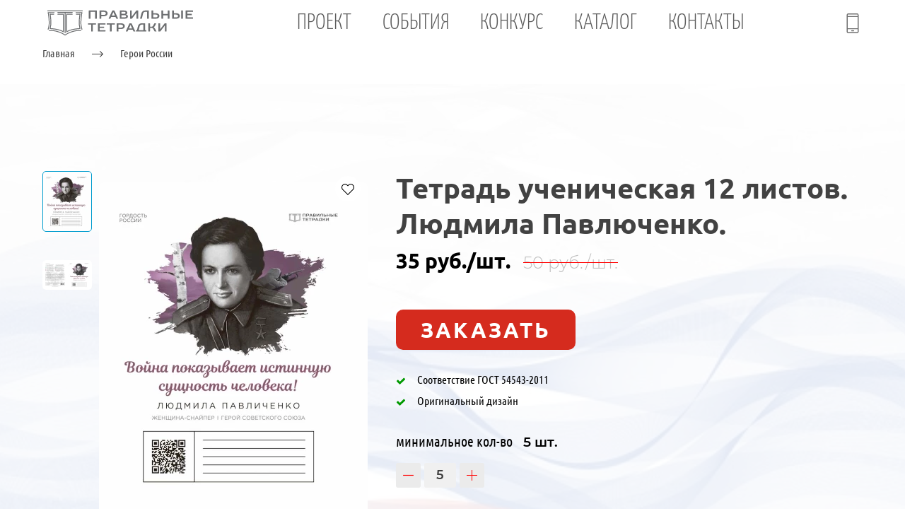

--- FILE ---
content_type: image/svg+xml
request_url: https://xn--80aafjdaterfwtnh2ab3mqa.xn--p1ai/images/006/635/099/6635099/original/Notebooklogo01.svg
body_size: 4253
content:
<?xml version="1.0" encoding="utf-8"?>
<!-- Generator: Adobe Illustrator 17.0.0, SVG Export Plug-In . SVG Version: 6.00 Build 0)  -->
<!DOCTYPE svg PUBLIC "-//W3C//DTD SVG 1.1//EN" "http://www.w3.org/Graphics/SVG/1.1/DTD/svg11.dtd" [
	<!ENTITY ns_extend "http://ns.adobe.com/Extensibility/1.0/">
	<!ENTITY ns_ai "http://ns.adobe.com/AdobeIllustrator/10.0/">
	<!ENTITY ns_graphs "http://ns.adobe.com/Graphs/1.0/">
	<!ENTITY ns_vars "http://ns.adobe.com/Variables/1.0/">
	<!ENTITY ns_imrep "http://ns.adobe.com/ImageReplacement/1.0/">
	<!ENTITY ns_sfw "http://ns.adobe.com/SaveForWeb/1.0/">
	<!ENTITY ns_custom "http://ns.adobe.com/GenericCustomNamespace/1.0/">
	<!ENTITY ns_adobe_xpath "http://ns.adobe.com/XPath/1.0/">
]>
<svg version="1.1" id="Слой_1" xmlns:x="&ns_extend;" xmlns:i="&ns_ai;" xmlns:graph="&ns_graphs;"
	 xmlns="http://www.w3.org/2000/svg" xmlns:xlink="http://www.w3.org/1999/xlink" x="0px" y="0px" width="453.543px"
	 height="113.386px" viewBox="0 0 453.543 113.386" enable-background="new 0 0 453.543 113.386" xml:space="preserve">
<metadata>
	<sfw  xmlns="&ns_sfw;">
		<slices></slices>
		<sliceSourceBounds  bottomLeftOrigin="true" height="72.866" width="425.197" x="-36.448" y="-143.055"></sliceSourceBounds>
		<optimizationSettings>
			<targetSettings  fileFormat="PNG24Format" targetSettingsID="0">
				<PNG24Format  transparency="true" matteColor="#FFFFFF" interlaced="true" filtered="false" noMatteColor="true"></PNG24Format>
			</targetSettings>
		</optimizationSettings>
	</sfw>
</metadata>
<g>
	<g>
		<path fill="#6D6F71" d="M157.752,20.26h-21.683c-0.585,0-0.86,0.276-0.86,0.86v22.372c0,0.585,0.275,0.86,0.86,0.86h3.27
			c0.585,0,0.86-0.275,0.86-0.86V24.218h13.423v19.274c0,0.585,0.275,0.86,0.86,0.86h3.27c0.585,0,0.861-0.275,0.861-0.86V21.12
			C158.612,20.535,158.337,20.26,157.752,20.26z"/>
		<path fill="#6D6F71" d="M179.092,20.26H167.39c-0.585,0-0.86,0.276-0.86,0.86v22.372c0,0.585,0.275,0.86,0.86,0.86h3.27
			c0.585,0,0.86-0.275,0.86-0.86v-6.367h7.572c7.4,0,11.014-3.614,11.014-8.432C190.106,23.874,186.492,20.26,179.092,20.26z
			 M179.092,33.167h-7.572v-8.949h7.572c3.786,0,5.851,2.099,5.851,4.474C184.943,31.067,182.878,33.167,179.092,33.167z"/>
		<path fill="#6D6F71" d="M220.498,43.492L210.172,21.12c-0.241-0.516-0.688-0.86-1.377-0.86h-3.958
			c-0.688,0-1.136,0.344-1.377,0.86l-10.325,22.372c-0.241,0.516,0,0.86,0.516,0.86h3.614c0.688,0,0.964-0.344,1.205-0.86
			l1.893-4.302h12.907l1.893,4.302c0.241,0.516,0.516,0.86,1.205,0.86h3.614C220.498,44.352,220.739,44.008,220.498,43.492z
			 M202.256,35.232l4.474-10.153h0.172l4.474,10.153H202.256z"/>
		<path fill="#6D6F71" d="M226.453,44.352h12.907c6.884,0,9.981-3.098,9.981-6.712c0-2.444-1.377-3.855-2.753-4.715
			c-0.792-0.516-1.721-0.895-2.753-1.136v-0.172c0.688-0.241,1.308-0.585,1.893-0.998c0.929-0.723,1.893-1.893,1.893-3.82
			c0-3.614-2.96-6.54-9.465-6.54h-11.702c-0.585,0-0.86,0.276-0.86,0.86v22.372C225.592,44.077,225.868,44.352,226.453,44.352z
			 M230.583,24.218h7.572c3.132,0,4.302,1.17,4.302,2.926c0,1.376-1.549,2.753-4.302,2.753h-7.572V24.218z M230.583,33.855h8.777
			c3.27,0,4.818,1.549,4.818,3.27c0,1.755-1.549,3.27-4.818,3.27h-8.777V33.855z"/>
		<path fill="#6D6F71" d="M256.398,44.352h3.614c0.517,0,1.17-0.344,1.549-0.86l12.562-16.521h0.172v16.521
			c0,0.585,0.275,0.86,0.861,0.86h3.27c0.585,0,0.86-0.275,0.86-0.86V21.12c0-0.585-0.275-0.86-0.86-0.86h-3.614
			c-0.516,0-1.17,0.344-1.549,0.86L260.7,37.641h-0.172V21.12c0-0.585-0.275-0.86-0.86-0.86h-3.27c-0.585,0-0.861,0.276-0.861,0.86
			v22.372C255.537,44.077,255.813,44.352,256.398,44.352z"/>
		<path fill="#6D6F71" d="M310.126,43.492V21.12c0-0.585-0.275-0.86-0.86-0.86h-9.809c-6.092,0-9.465,3.476-10.842,8.605
			l-3.786,14.628c-0.138,0.516,0.172,0.86,0.688,0.86h3.27c0.654,0,1.032-0.275,1.205-0.86l3.614-14.628
			c0.551-2.409,2.753-4.646,5.851-4.646h5.679v19.274c0,0.585,0.275,0.86,0.86,0.86h3.27
			C309.85,44.352,310.126,44.077,310.126,43.492z"/>
		<path fill="#6D6F71" d="M318.904,44.352h11.358c7.262,0,10.842-3.614,10.842-8.088c0-4.474-3.579-8.088-10.842-8.088h-7.228V21.12
			c0-0.585-0.275-0.86-0.86-0.86h-3.27c-0.585,0-0.861,0.276-0.861,0.86v22.372C318.043,44.077,318.319,44.352,318.904,44.352z
			 M323.034,32.134h7.228c3.752,0,5.679,1.893,5.679,4.13s-1.927,4.13-5.679,4.13h-7.228V32.134z"/>
		<path fill="#6D6F71" d="M369.499,20.26h-3.27c-0.585,0-0.86,0.276-0.86,0.86v9.293h-13.423V21.12c0-0.585-0.275-0.86-0.86-0.86
			h-3.27c-0.585,0-0.861,0.276-0.861,0.86v22.372c0,0.585,0.275,0.86,0.861,0.86h3.27c0.585,0,0.86-0.275,0.86-0.86v-9.121h13.423
			v9.121c0,0.585,0.275,0.86,0.86,0.86h3.27c0.585,0,0.861-0.275,0.861-0.86V21.12C370.36,20.535,370.084,20.26,369.499,20.26z"/>
		<path fill="#6D6F71" d="M408.736,20.26h-3.27c-0.585,0-0.86,0.276-0.86,0.86v22.372c0,0.585,0.275,0.86,0.86,0.86h3.27
			c0.585,0,0.861-0.275,0.861-0.86V21.12C409.597,20.535,409.322,20.26,408.736,20.26z"/>
		<path fill="#6D6F71" d="M389.807,28.176h-6.539V21.12c0-0.585-0.275-0.86-0.86-0.86h-3.27c-0.585,0-0.861,0.276-0.861,0.86v22.372
			c0,0.585,0.275,0.86,0.861,0.86h10.67c7.262,0,10.842-3.614,10.842-8.088C400.648,31.79,397.069,28.176,389.807,28.176z
			 M389.807,40.394h-6.539v-8.26h6.539c3.751,0,5.679,1.893,5.679,4.13S393.558,40.394,389.807,40.394z"/>
		<path fill="#6D6F71" d="M438.51,24.218c0.585,0,0.86-0.275,0.86-0.861V21.12c0-0.585-0.275-0.86-0.86-0.86h-20.135
			c-0.585,0-0.86,0.276-0.86,0.86v22.372c0,0.585,0.275,0.86,0.86,0.86h20.135c0.585,0,0.86-0.275,0.86-0.86v-2.237
			c0-0.585-0.275-0.861-0.86-0.861h-16.005v-6.367h12.218c0.585,0,0.86-0.275,0.86-0.86V30.93c0-0.585-0.275-0.86-0.86-0.86h-12.218
			v-5.851H438.51z"/>
		<path fill="#6D6F71" d="M155.515,57.548h-21.856c-0.585,0-0.861,0.276-0.861,0.861v2.237c0,0.585,0.275,0.86,0.861,0.86h8.432
			V80.78c0,0.585,0.275,0.861,0.86,0.861h3.27c0.585,0,0.86-0.275,0.86-0.861V61.506h8.433c0.585,0,0.86-0.275,0.86-0.86v-2.237
			C156.375,57.823,156.1,57.548,155.515,57.548z"/>
		<path fill="#6D6F71" d="M182.878,57.548h-20.135c-0.585,0-0.861,0.276-0.861,0.861V80.78c0,0.585,0.275,0.861,0.861,0.861h20.135
			c0.585,0,0.86-0.275,0.86-0.861v-2.237c0-0.585-0.275-0.86-0.86-0.86h-16.005v-6.367h12.218c0.585,0,0.86-0.275,0.86-0.86v-2.237
			c0-0.585-0.275-0.86-0.86-0.86h-12.218v-5.851h16.005c0.585,0,0.86-0.275,0.86-0.86v-2.237
			C183.738,57.823,183.463,57.548,182.878,57.548z"/>
		<path fill="#6D6F71" d="M210.241,57.548h-21.856c-0.585,0-0.86,0.276-0.86,0.861v2.237c0,0.585,0.275,0.86,0.86,0.86h8.433V80.78
			c0,0.585,0.275,0.861,0.86,0.861h3.27c0.585,0,0.861-0.275,0.861-0.861V61.506h8.432c0.585,0,0.86-0.275,0.86-0.86v-2.237
			C211.102,57.823,210.826,57.548,210.241,57.548z"/>
		<path fill="#6D6F71" d="M229.172,57.548H217.47c-0.585,0-0.86,0.276-0.86,0.861V80.78c0,0.585,0.275,0.861,0.86,0.861h3.27
			c0.585,0,0.861-0.275,0.861-0.861v-6.367h7.572c7.4,0,11.014-3.614,11.014-8.432C240.186,61.162,236.572,57.548,229.172,57.548z
			 M229.172,70.455H221.6v-8.949h7.572c3.786,0,5.851,2.099,5.851,4.474C235.023,68.355,232.958,70.455,229.172,70.455z"/>
		<path fill="#6D6F71" d="M260.253,58.408c-0.241-0.516-0.688-0.861-1.377-0.861h-3.958c-0.689,0-1.136,0.344-1.377,0.861
			L243.216,80.78c-0.241,0.516,0,0.861,0.516,0.861h3.614c0.688,0,0.964-0.344,1.205-0.861l1.893-4.302h12.907l1.893,4.302
			c0.241,0.516,0.516,0.861,1.205,0.861h3.614c0.517,0,0.757-0.344,0.517-0.861L260.253,58.408z M252.337,72.52l4.474-10.153h0.172
			l4.474,10.153H252.337z"/>
		<path fill="#6D6F71" d="M302.347,77.682h-2.925V58.408c0-0.585-0.276-0.861-0.861-0.861h-9.121c-6.023,0-9.568,3.476-10.842,8.605
			l-2.925,11.53h-2.237c-0.585,0-0.861,0.275-0.861,0.86v2.237c0,0.585,0.275,0.861,0.861,0.861h28.911
			c0.585,0,0.86-0.275,0.86-0.861v-2.237C303.207,77.958,302.932,77.682,302.347,77.682z M294.431,77.682h-13.595l2.753-11.53
			c0.654-2.409,2.753-4.646,5.851-4.646h4.991V77.682z"/>
		<path fill="#6D6F71" d="M328.506,73.724c-1.136-2.065-2.203-3.132-2.994-3.786c-0.448-0.344-0.895-0.585-1.308-0.688v-0.172
			c0.413-0.138,0.826-0.379,1.273-0.723c0.792-0.585,1.721-1.583,2.685-3.407l3.442-6.54c0.172-0.379,0-0.861-0.517-0.861h-3.442
			c-0.86,0-1.308,0.344-1.549,0.861l-3.442,6.54c-0.723,1.342-1.79,2.409-4.13,2.409h-4.818v-8.949c0-0.585-0.275-0.861-0.861-0.861
			h-3.27c-0.585,0-0.86,0.276-0.86,0.861V80.78c0,0.585,0.275,0.861,0.86,0.861h3.27c0.585,0,0.861-0.275,0.861-0.861v-9.465h5.335
			c2.203,0,3.235,1.067,3.958,2.41l3.786,7.056c0.275,0.516,0.688,0.861,1.549,0.861h3.442c0.516,0,0.689-0.482,0.516-0.861
			L328.506,73.724z"/>
		<path fill="#6D6F71" d="M361.101,57.548h-3.614c-0.516,0-1.17,0.344-1.549,0.861l-12.563,16.521h-0.172V58.408
			c0-0.585-0.275-0.861-0.861-0.861h-3.27c-0.585,0-0.86,0.276-0.86,0.861V80.78c0,0.585,0.275,0.861,0.86,0.861h3.614
			c0.517,0,1.17-0.344,1.549-0.861l12.563-16.521h0.172V80.78c0,0.585,0.275,0.861,0.86,0.861h3.27c0.585,0,0.86-0.275,0.86-0.861
			V58.408C361.961,57.823,361.686,57.548,361.101,57.548z"/>
	</g>
	<g>
		<path fill="#6D6F71" d="M72.133,32.497c6.372,0.047,14.743,0.063,14.833,0.064c0.001,0,0.002,0,0.002,0
			c0.691,0,1.253-0.56,1.254-1.252c0.001-0.693-0.559-1.255-1.252-1.257c-0.096,0-9.625-0.019-16.081-0.073
			c-0.004,0-0.007,0-0.011,0c-0.331,0-0.648,0.131-0.883,0.364c-0.237,0.235-0.371,0.556-0.371,0.89v51.308
			c0,0.467,0.259,0.895,0.673,1.111c0.183,0.095,0.382,0.143,0.581,0.143c0.251,0,0.501-0.075,0.715-0.224
			c12.042-8.363,37.745-9.247,38.003-9.255c0.375-0.011,0.726-0.191,0.955-0.488c0.229-0.297,0.313-0.682,0.228-1.047
			c-0.022-0.097-2.228-9.721-2.228-15.47c0-12.988,1.651-23.252,2.229-25.823c0.084-0.372-0.006-0.761-0.244-1.059
			c-0.238-0.297-0.598-0.471-0.979-0.471c-5.357,0-11.733,0.002-11.733,0.002l0.001,2.508c0,0,5.238-0.002,10.207-0.002
			c-0.728,4.065-1.989,13.452-1.989,24.844c0,4.707,1.337,11.577,1.97,14.566c-5.503,0.296-24.468,1.773-35.882,8.387V32.497z"/>
		<path fill="#6D6F71" d="M113.449,57.286c0-14.349,2.697-29.346,3.066-30.53c0.119-0.381,0.05-0.795-0.186-1.117
			c-0.236-0.321-0.611-0.511-1.01-0.511c-1.067,0-17.341-0.123-17.505-0.124c-0.003,0-0.007,0-0.01,0
			c-0.688,0-1.248,0.555-1.254,1.244c-0.005,0.693,0.552,1.258,1.244,1.264c0.563,0.004,11.733,0.088,15.97,0.116
			c-0.874,4.521-2.824,17.228-2.824,29.682c0.168,8.993,3.075,17.854,3.198,18.227c0.175,0.526,0.664,0.86,1.19,0.86
			c0.131,0,0.264-0.021,0.395-0.064c0.658-0.218,1.014-0.927,0.796-1.585C116.491,74.66,113.609,65.865,113.449,57.286z"/>
		<path fill="#6D6F71" d="M23.955,71.877c0.633-2.99,1.97-9.859,1.97-14.566c0-11.39-1.261-20.778-1.989-24.844
			c4.969,0,10.207,0.002,10.207,0.002l0.001-2.508c0,0-6.376-0.002-11.733-0.002c-0.381,0-0.741,0.173-0.979,0.471
			c-0.238,0.297-0.328,0.687-0.244,1.058c0.578,2.573,2.229,12.839,2.229,25.823c0,5.749-2.205,15.374-2.227,15.47
			c-0.084,0.366-0.001,0.75,0.228,1.047c0.229,0.297,0.58,0.476,0.955,0.488c0.258,0.008,25.961,0.892,38.003,9.255
			c0.214,0.148,0.464,0.224,0.715,0.224c0.199,0,0.398-0.047,0.581-0.143c0.413-0.216,0.673-0.645,0.673-1.111V31.233
			c0-0.335-0.134-0.655-0.371-0.89c-0.238-0.235-0.556-0.358-0.894-0.364C54.625,30.034,45.095,30.052,45,30.053
			c-0.693,0.001-1.253,0.564-1.252,1.257c0.001,0.692,0.563,1.252,1.254,1.252c0.001,0,0.002,0,0.002,0
			c0.09,0,8.461-0.017,14.833-0.064v47.767C48.423,73.65,29.458,72.173,23.955,71.877z"/>
		<path fill="#6D6F71" d="M18.205,27.628c4.238-0.027,15.408-0.111,15.97-0.116c0.693-0.005,1.25-0.571,1.244-1.264
			c-0.005-0.689-0.566-1.244-1.254-1.244c-0.003,0-0.007,0-0.01,0c-0.164,0.001-16.438,0.124-17.505,0.124
			c-0.399,0-0.774,0.19-1.01,0.511c-0.236,0.321-0.305,0.736-0.186,1.117c0.37,1.184,3.066,16.181,3.067,30.507
			c-0.16,8.602-3.042,17.397-3.071,17.485c-0.218,0.657,0.139,1.367,0.796,1.585c0.131,0.043,0.264,0.064,0.395,0.064
			c0.526,0,1.015-0.333,1.19-0.86c0.123-0.373,3.03-9.234,3.198-18.25C21.029,44.852,19.079,32.148,18.205,27.628z"/>
		<path fill="#6D6F71" d="M112.057,77.201c-0.252-0.017-6.29-0.394-15.103,1.091c-7.962,1.341-19.73,4.553-30.984,12.103
			c-11.254-7.55-23.022-10.762-30.984-12.103c-8.813-1.484-14.85-1.107-15.103-1.091c-0.691,0.046-1.213,0.643-1.168,1.334
			c0.045,0.691,0.645,1.212,1.333,1.169c0.237-0.015,24.01-1.384,45.198,13.202c0.033,0.023,0.073,0.014,0.108,0.033
			c0.157,0.092,0.327,0.139,0.505,0.157c0.034,0.003,0.064,0.03,0.097,0.03c0.005,0,0.009-0.003,0.014-0.003
			s0.009,0.003,0.014,0.003c0.034,0,0.064-0.028,0.097-0.03c0.178-0.019,0.349-0.065,0.505-0.157
			c0.034-0.019,0.075-0.011,0.108-0.033c21.17-14.574,44.922-13.219,45.197-13.202c0.686,0.045,1.288-0.477,1.334-1.168
			C113.271,77.844,112.748,77.247,112.057,77.201z"/>
		<path fill="#6D6F71" d="M116.513,20.26H15.427c-0.693,0-1.254,0.561-1.254,1.254c0,0.693,0.561,1.254,1.254,1.254h101.085
			c0.693,0,1.254-0.561,1.254-1.254C117.766,20.821,117.205,20.26,116.513,20.26z"/>
		<path fill="#6D6F71" d="M86.968,24.78H44.972c-0.693,0-1.254,0.561-1.254,1.254s0.561,1.254,1.254,1.254h19.784v58.348
			c0,0.693,0.561,1.254,1.254,1.254c0.693,0,1.254-0.561,1.254-1.254V27.288h19.704c0.693,0,1.254-0.561,1.254-1.254
			S87.66,24.78,86.968,24.78z"/>
	</g>
</g>
</svg>
